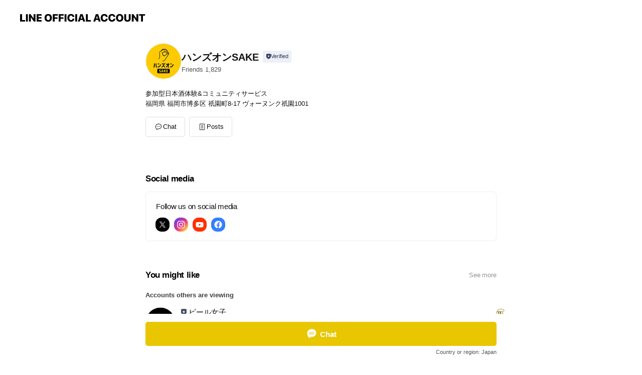

--- FILE ---
content_type: text/html; charset=utf-8
request_url: https://page.line.me/191gbdhn?openerPlatform=liff&openerKey=profileRecommend
body_size: 12232
content:
<!DOCTYPE html><html lang="en"><script id="oa-script-list" type="application/json">https://page.line-scdn.net/_next/static/chunks/pages/_app-c0b699a9d6347812.js,https://page.line-scdn.net/_next/static/chunks/pages/%5BsearchId%5D-b8e443852bbb5573.js</script><head><meta charSet="UTF-8"/><meta name="viewport" content="width=device-width,initial-scale=1,minimum-scale=1,maximum-scale=1,user-scalable=no,viewport-fit=cover"/><link rel="apple-touch-icon" sizes="180x180" href="https://page.line-scdn.net/favicons/apple-touch-icon.png"/><link rel="icon" type="image/png" sizes="32x32" href="https://page.line-scdn.net/favicons/favicon-32x32.png"/><link rel="icon" type="image/png" sizes="16x16" href="https://page.line-scdn.net/favicons/favicon-16x16.png&quot;"/><link rel="mask-icon" href="https://page.line-scdn.net/favicons/safari-pinned-tab.svg" color="#4ecd00"/><link rel="shortcut icon" href="https://page.line-scdn.net/favicons/favicon.ico"/><meta name="theme-color" content="#ffffff"/><meta property="og:image" content="https://page-share.line.me//%40191gbdhn/global/og_image.png?ts=1769010470031"/><meta name="twitter:card" content="summary_large_image"/><link rel="stylesheet" href="https://unpkg.com/swiper@6.8.1/swiper-bundle.min.css"/><title>ハンズオンSAKE | LINE Official Account</title><meta property="og:title" content="ハンズオンSAKE | LINE Official Account"/><meta name="twitter:title" content="ハンズオンSAKE | LINE Official Account"/><link rel="canonical" href="https://page.line.me/191gbdhn"/><meta property="line:service_name" content="Official Account"/><meta name="description" content="ハンズオンSAKE&#x27;s LINE official account profile page. Add them as a friend for the latest news."/><meta name="next-head-count" content="17"/><link rel="preload" href="https://page.line-scdn.net/_next/static/css/5066c0effeea9cdd.css" as="style"/><link rel="stylesheet" href="https://page.line-scdn.net/_next/static/css/5066c0effeea9cdd.css" data-n-g=""/><link rel="preload" href="https://page.line-scdn.net/_next/static/css/32cf1b1e6f7e57c2.css" as="style"/><link rel="stylesheet" href="https://page.line-scdn.net/_next/static/css/32cf1b1e6f7e57c2.css" data-n-p=""/><noscript data-n-css=""></noscript><script defer="" nomodule="" src="https://page.line-scdn.net/_next/static/chunks/polyfills-c67a75d1b6f99dc8.js"></script><script src="https://page.line-scdn.net/_next/static/chunks/webpack-53e0f634be95aa19.js" defer=""></script><script src="https://page.line-scdn.net/_next/static/chunks/framework-5d5971fdfab04833.js" defer=""></script><script src="https://page.line-scdn.net/_next/static/chunks/main-34d3f9ccc87faeb3.js" defer=""></script><script src="https://page.line-scdn.net/_next/static/chunks/e893f787-81841bf25f7a5b4d.js" defer=""></script><script src="https://page.line-scdn.net/_next/static/chunks/fd0ff8c8-d43e8626c80b2f59.js" defer=""></script><script src="https://page.line-scdn.net/_next/static/chunks/518-b33b01654ebc3704.js" defer=""></script><script src="https://page.line-scdn.net/_next/static/chunks/421-6db75eee1ddcc32a.js" defer=""></script><script src="https://page.line-scdn.net/_next/static/chunks/35-fb8646fb484f619c.js" defer=""></script><script src="https://page.line-scdn.net/_next/static/chunks/840-7f91c406241fc0b6.js" defer=""></script><script src="https://page.line-scdn.net/_next/static/chunks/137-ae3cbf072ff48020.js" defer=""></script><script src="https://page.line-scdn.net/_next/static/chunks/124-86d261272c7b9cdd.js" defer=""></script><script src="https://page.line-scdn.net/_next/static/chunks/693-01dc988928332a88.js" defer=""></script><script src="https://page.line-scdn.net/_next/static/chunks/716-15a06450f7be7982.js" defer=""></script><script src="https://page.line-scdn.net/_next/static/chunks/155-8eb63f2603fef270.js" defer=""></script><script src="https://page.line-scdn.net/_next/static/bbauL09QAT8MhModpG-Ma/_buildManifest.js" defer=""></script><script src="https://page.line-scdn.net/_next/static/bbauL09QAT8MhModpG-Ma/_ssgManifest.js" defer=""></script></head><body class=""><div id="__next"><div class="wrap main" style="--profile-button-color:#e8c600" data-background="false" data-theme="true" data-js-top="true"><header id="header" class="header header_web"><div class="header_wrap"><span class="header_logo"><svg xmlns="http://www.w3.org/2000/svg" fill="none" viewBox="0 0 250 17" class="header_logo_image" role="img" aria-label="LINE OFFICIAL ACCOUNT" title="LINE OFFICIAL ACCOUNT"><path fill="#000" d="M.118 16V1.204H3.88v11.771h6.121V16zm11.607 0V1.204h3.763V16zm6.009 0V1.204h3.189l5.916 8.541h.072V1.204h3.753V16h-3.158l-5.947-8.634h-.072V16zm15.176 0V1.204h10.14v3.025h-6.377V7.15h5.998v2.83h-5.998v2.994h6.378V16zm23.235.267c-4.491 0-7.3-2.943-7.3-7.66v-.02c0-4.707 2.83-7.65 7.3-7.65 4.502 0 7.311 2.943 7.311 7.65v.02c0 4.717-2.8 7.66-7.311 7.66m0-3.118c2.153 0 3.486-1.763 3.486-4.542v-.02c0-2.8-1.363-4.533-3.486-4.533-2.102 0-3.466 1.723-3.466 4.532v.02c0 2.81 1.354 4.543 3.466 4.543M65.291 16V1.204h10.07v3.025h-6.306v3.373h5.732v2.881h-5.732V16zm11.731 0V1.204h10.07v3.025h-6.307v3.373h5.732v2.881h-5.732V16zm11.73 0V1.204h3.764V16zm12.797.267c-4.44 0-7.198-2.84-7.198-7.67v-.01c0-4.83 2.779-7.65 7.198-7.65 3.866 0 6.542 2.481 6.676 5.793v.103h-3.62l-.021-.154c-.235-1.538-1.312-2.625-3.035-2.625-2.06 0-3.363 1.692-3.363 4.522v.01c0 2.861 1.313 4.563 3.374 4.563 1.63 0 2.789-1.015 3.045-2.666l.02-.112h3.62l-.01.112c-.133 3.312-2.84 5.784-6.686 5.784m8.47-.267V1.204h3.763V16zm5.189 0 4.983-14.796h4.604L129.778 16h-3.947l-.923-3.25h-4.83l-.923 3.25zm7.249-11.577-1.6 5.62h3.271l-1.599-5.62zM131.204 16V1.204h3.763v11.771h6.121V16zm14.868 0 4.983-14.796h4.604L160.643 16h-3.948l-.923-3.25h-4.83L150.02 16zm7.249-11.577-1.599 5.62h3.271l-1.6-5.62zm14.653 11.844c-4.44 0-7.198-2.84-7.198-7.67v-.01c0-4.83 2.779-7.65 7.198-7.65 3.866 0 6.542 2.481 6.675 5.793v.103h-3.619l-.021-.154c-.236-1.538-1.312-2.625-3.035-2.625-2.061 0-3.363 1.692-3.363 4.522v.01c0 2.861 1.312 4.563 3.373 4.563 1.631 0 2.789-1.015 3.046-2.666l.02-.112h3.62l-.01.112c-.134 3.312-2.841 5.784-6.686 5.784m15.258 0c-4.44 0-7.198-2.84-7.198-7.67v-.01c0-4.83 2.778-7.65 7.198-7.65 3.866 0 6.542 2.481 6.675 5.793v.103h-3.619l-.021-.154c-.236-1.538-1.312-2.625-3.035-2.625-2.061 0-3.363 1.692-3.363 4.522v.01c0 2.861 1.312 4.563 3.373 4.563 1.631 0 2.789-1.015 3.046-2.666l.02-.112h3.62l-.011.112c-.133 3.312-2.84 5.784-6.685 5.784m15.36 0c-4.491 0-7.3-2.943-7.3-7.66v-.02c0-4.707 2.83-7.65 7.3-7.65 4.502 0 7.311 2.943 7.311 7.65v.02c0 4.717-2.799 7.66-7.311 7.66m0-3.118c2.154 0 3.487-1.763 3.487-4.542v-.02c0-2.8-1.364-4.533-3.487-4.533-2.102 0-3.466 1.723-3.466 4.532v.02c0 2.81 1.354 4.543 3.466 4.543m15.514 3.118c-3.855 0-6.367-2.184-6.367-5.517V1.204h3.763v9.187c0 1.723.923 2.758 2.615 2.758 1.681 0 2.604-1.035 2.604-2.758V1.204h3.763v9.546c0 3.322-2.491 5.517-6.378 5.517M222.73 16V1.204h3.189l5.916 8.541h.072V1.204h3.753V16h-3.158l-5.947-8.634h-.072V16zm18.611 0V4.229h-4.081V1.204h11.915v3.025h-4.081V16z"></path></svg></span></div></header><div class="container"><div data-intersection-target="profileFace" class="_root_f63qr_2 _modeLiffApp_f63qr_155"><div class="_account_f63qr_11"><div class="_accountHead_f63qr_16"><div class="_accountHeadIcon_f63qr_22"><a class="_accountHeadIconLink_f63qr_31" href="/191gbdhn/profile/img"><div class="_root_19dwp_1"><img class="_thumbnailImage_19dwp_8" src="https://profile.line-scdn.net/0h39TwFXIZbBZpDnx7AQ0TQVVLYnseIGpeETshcx8JZiJGPCJIVGgkckoPZiZMbnxJAj0rdEoGZyBF/preview" alt="Show profile photo" width="70" height="70"/></div></a></div><div class="_accountHeadContents_f63qr_34"><h1 class="_accountHeadTitle_f63qr_37"><span class="_accountHeadTitleText_f63qr_51">ハンズオンSAKE</span><button type="button" class="_accountHeadBadge_f63qr_54" aria-label="Show account info"><span class="_root_4p75h_1 _typeCertified_4p75h_20"><span class="_icon_4p75h_17"><span role="img" aria-label="Verification status" class="la labs _iconImage_4p75h_17" style="width:11px;aspect-ratio:1;display:inline-grid;place-items:stretch"><svg xmlns="http://www.w3.org/2000/svg" data-laicon-version="10.2" viewBox="0 0 20 20" fill="currentColor"><g transform="translate(-2 -2)"><path d="M12 2.5c-3.7 0-6.7.7-7.8 1-.3.2-.5.5-.5.8v8.9c0 3.2 4.2 6.3 8 8.2.1 0 .2.1.3.1s.2 0 .3-.1c3.9-1.9 8-5 8-8.2V4.3c0-.3-.2-.6-.5-.7-1.1-.3-4.1-1.1-7.8-1.1zm0 4.2 1.2 2.7 2.7.3-1.9 2 .4 2.8-2.4-1.2-2.4 1.3.4-2.8-1.9-2 2.7-.3L12 6.7z"/></g></svg></span></span><span class="_label_4p75h_42">Verified</span></span></button></h1><div class="_accountHeadSubTexts_f63qr_58"><p class="_accountHeadSubText_f63qr_58">Friends<!-- --> <!-- -->1,829</p></div></div></div><div class="_accountInfo_f63qr_73"><p class="_accountInfoText_f63qr_85">参加型日本酒体験&amp;コミュニティサービス</p><p class="_accountInfoText_f63qr_85">福岡県 福岡市博多区 祇園町8-17 ヴォーヌンク祇園1001</p></div><div class="_actionButtons_f63qr_152"><div><div class="_root_1nhde_1"><button type="button" class="_button_1nhde_9"><span class="_icon_1nhde_31"><span role="img" class="la lar" style="width:14px;aspect-ratio:1;display:inline-grid;place-items:stretch"><svg xmlns="http://www.w3.org/2000/svg" data-laicon-version="15.0" viewBox="0 0 20 20" fill="currentColor"><g transform="translate(-2 -2)"><path d="M11.8722 10.2255a.9.9 0 1 0 0 1.8.9.9 0 0 0 0-1.8Zm-3.5386 0a.9.9 0 1 0 0 1.8.9.9 0 0 0 0-1.8Zm7.0767 0a.9.9 0 1 0 0 1.8.9.9 0 0 0 0-1.8Z"/><path d="M6.5966 6.374c-1.256 1.2676-1.988 3.1338-1.988 5.5207 0 2.8387 1.6621 5.3506 2.8876 6.8107.6247-.8619 1.6496-1.7438 3.2265-1.7444h.0015l2.2892-.0098h.0028c3.4682 0 6.2909-2.8223 6.2909-6.2904 0-1.9386-.7072-3.4895-1.9291-4.5632C16.1475 5.0163 14.3376 4.37 12.0582 4.37c-2.3602 0-4.2063.7369-5.4616 2.004Zm-.9235-.915C7.2185 3.8991 9.4223 3.07 12.0582 3.07c2.5189 0 4.6585.7159 6.1779 2.051 1.5279 1.3427 2.371 3.2622 2.371 5.5398 0 4.1857-3.4041 7.5896-7.5894 7.5904h-.0015l-2.2892.0098h-.0028c-1.33 0-2.114.9634-2.5516 1.8265l-.4192.8269-.6345-.676c-1.2252-1.3055-3.8103-4.4963-3.8103-8.3437 0-2.6555.8198-4.8767 2.3645-6.4358Z"/></g></svg></span></span><span class="_label_1nhde_14">Chat</span></button></div><div class="_root_1nhde_1"><a role="button" href="https://line.me/R/home/public/main?id=191gbdhn&amp;utm_source=businessprofile&amp;utm_medium=action_btn" class="_button_1nhde_9"><span class="_icon_1nhde_31"><span role="img" class="la lar" style="width:14px;aspect-ratio:1;display:inline-grid;place-items:stretch"><svg xmlns="http://www.w3.org/2000/svg" data-laicon-version="15.0" viewBox="0 0 20 20" fill="currentColor"><g transform="translate(-2 -2)"><path d="M6.0001 4.5104a.35.35 0 0 0-.35.35v14.2792a.35.35 0 0 0 .35.35h12a.35.35 0 0 0 .35-.35V4.8604a.35.35 0 0 0-.35-.35h-12Zm-1.65.35c0-.9112.7387-1.65 1.65-1.65h12c.9113 0 1.65.7388 1.65 1.65v14.2792c0 .9113-.7387 1.65-1.65 1.65h-12c-.9113 0-1.65-.7387-1.65-1.65V4.8604Z"/><path d="M15.0534 12.65H8.9468v-1.3h6.1066v1.3Zm0-3.3413H8.9468v-1.3h6.1066v1.3Zm0 6.6827H8.9468v-1.3h6.1066v1.3Z"/></g></svg></span></span><span class="_label_1nhde_14">Posts</span></a></div></div></div></div></div><div class="content"><div class="ldsg-tab plugin_tab" data-flexible="flexible" style="--tab-indicator-position:0px;--tab-indicator-width:0px" id="tablist"><div class="tab-content"><div class="tab-content-inner"><div class="tab-list" role="tablist"><a aria-selected="true" role="tab" class="tab-list-item" tabindex="0"><span class="text">Social media</span></a><a aria-selected="false" role="tab" class="tab-list-item"><span class="text">You might like</span></a></div><div class="tab-indicator"></div></div></div></div><section class="section section_sns" id="plugin-social-media-847043884176954" data-js-plugin="socialMedia"><h2 class="title_section" data-testid="plugin-header"><span class="title">Social media</span></h2><div class="sns_plugin"><p class="text">Follow us on social media</p><div class="sns_area"><a target="_blank" rel="noopener noreferrer ugc nofollow" href="https://twitter.com/handsonsake" class="link link_x" data-testid="twitter"><span class="icon"><svg width="20" height="20" viewBox="0 0 20 20" fill="none" xmlns="http://www.w3.org/2000/svg"><g clip-path="url(#clip0_8430_55724)"><path d="M11.19 9.04l4.653-5.29H14.74L10.7 8.343 7.471 3.75H3.75l4.88 6.946-4.88 5.548h1.103l4.267-4.851 3.408 4.85h3.722L11.189 9.04zm-1.511 1.717l-.495-.691L5.25 4.562h1.694l3.175 4.442.494.691 4.127 5.774h-1.693l-3.368-4.711z" fill="#fff"></path></g><defs><clipPath id="clip0_8430_55724"><path fill="#fff" transform="translate(3.75 3.75)" d="M0 0h12.5v12.5H0z"></path></clipPath></defs></svg></span></a><a target="_blank" rel="noopener noreferrer ugc nofollow" href="https://www.instagram.com/handsonlocalsake/" class="link link_instagram" data-testid="instagram"><span class="icon"><svg xmlns="http://www.w3.org/2000/svg" data-laicon-version="5.9" viewBox="0 0 24 24"><g fill="#fff"><path d="M12 4.622c2.403 0 2.688.009 3.637.052.877.04 1.354.187 1.67.31.421.163.72.358 1.036.673.315.315.51.615.673 1.035.123.317.27.794.31 1.671.043.95.052 1.234.052 3.637s-.009 2.688-.052 3.637c-.04.877-.187 1.354-.31 1.67a2.79 2.79 0 01-.673 1.036c-.315.315-.615.51-1.035.673-.317.123-.794.27-1.671.31-.95.043-1.234.052-3.637.052s-2.688-.009-3.637-.052c-.877-.04-1.354-.187-1.67-.31a2.788 2.788 0 01-1.036-.673 2.79 2.79 0 01-.673-1.035c-.123-.317-.27-.794-.31-1.671-.043-.95-.052-1.234-.052-3.637s.009-2.688.052-3.637c.04-.877.187-1.354.31-1.67a2.79 2.79 0 01.673-1.036c.315-.315.615-.51 1.035-.673.317-.123.794-.27 1.671-.31.95-.043 1.234-.052 3.637-.052zM12 3c-2.444 0-2.75.01-3.71.054-.959.044-1.613.196-2.185.418A4.412 4.412 0 004.51 4.511c-.5.5-.809 1.002-1.038 1.594-.223.572-.375 1.226-.419 2.184C3.01 9.25 3 9.556 3 12s.01 2.75.054 3.71c.044.959.196 1.613.419 2.185a4.41 4.41 0 001.038 1.595c.5.5 1.002.808 1.594 1.038.572.222 1.226.374 2.184.418C9.25 20.99 9.556 21 12 21s2.75-.01 3.71-.054c.959-.044 1.613-.196 2.185-.419a4.412 4.412 0 001.595-1.038c.5-.5.808-1.002 1.038-1.594.222-.572.374-1.226.418-2.184.044-.96.054-1.267.054-3.711s-.01-2.75-.054-3.71c-.044-.959-.196-1.613-.419-2.185A4.412 4.412 0 0019.49 4.51c-.5-.5-1.002-.809-1.594-1.039-.572-.222-1.226-.374-2.184-.418C14.75 3.01 14.444 3 12 3z"></path><path d="M12.004 7.383a4.622 4.622 0 100 9.243 4.622 4.622 0 000-9.243zm0 7.621a3 3 0 110-6 3 3 0 010 6zm5.884-7.807a1.08 1.08 0 11-2.16 0 1.08 1.08 0 012.16 0z"></path></g></svg></span></a><a target="_blank" rel="noopener noreferrer ugc nofollow" href="https://www.youtube.com/channel/UCgSD6j8_kxTVEHd7aA-_n0g" class="link link_youtube" data-testid="youtube"><span class="icon"><svg xmlns="http://www.w3.org/2000/svg" data-laicon-version="5.9" viewBox="0 0 24 24"><path d="M20.624 7.968a2.254 2.254 0 00-1.591-1.592C17.629 6 12 6 12 6s-5.629 0-7.033.376a2.254 2.254 0 00-1.59 1.592C3 9.37 3 12.3 3 12.3s0 2.929.376 4.332a2.254 2.254 0 001.591 1.592C6.371 18.6 12 18.6 12 18.6s5.629 0 7.033-.376a2.254 2.254 0 001.59-1.591C21 15.229 21 12.3 21 12.3s0-2.929-.376-4.332zM10.2 15V9.6l4.676 2.7L10.2 15z" fill="#fff"></path></svg></span></a><a target="_blank" rel="noopener noreferrer ugc nofollow" href="https://www.facebook.com/handsonlocalsake" class="link link_facebook" data-testid="facebook"><span class="icon"><svg xmlns="http://www.w3.org/2000/svg" data-laicon-version="5.9" viewBox="0 0 24 24"><path d="M21 12c0-4.95-4.05-9-9-9s-9 4.05-9 9c0 4.5 3.263 8.212 7.537 8.887v-6.3h-2.25V12h2.25V9.975c0-2.25 1.35-3.487 3.375-3.487 1.013 0 2.025.224 2.025.224v2.25h-1.124c-1.126 0-1.463.675-1.463 1.35V12h2.475l-.45 2.588h-2.137V21A9.08 9.08 0 0021 12z" fill="#fff"></path></svg></span></a></div></div></section><section class="section section_recommend" id="plugin-recommendation-RecommendationPlugin" data-js-plugin="recommendation"><a target="_self" rel="noopener" href="https://liff.line.me/1654867680-wGKa63aV/?utm_source=oaprofile&amp;utm_medium=recommend" class="link"><h2 class="title_section" data-testid="plugin-header"><span class="title">You might like</span><span class="text_more">See more</span></h2></a><section class="RecommendationPlugin_subSection__nWfpQ"><h3 class="RecommendationPlugin_subTitle__EGDML">Accounts others are viewing</h3><div class="swiper-container"><div class="swiper-wrapper"><div class="swiper-slide"><div class="recommend_list"><div class="recommend_item" id="recommend-item-1"><a target="_self" rel="noopener" href="https://page.line.me/epd8297s?openerPlatform=liff&amp;openerKey=profileRecommend" class="link"><div class="thumb"><img src="https://profile.line-scdn.net/0hWXLCcuvtCHdxOiPzeKx3IE1_BhoGFA4_CQlDGFw_UEFfDx0kRQtFFAZuBhdZDBtzGVtGGFw7UxJc/preview" class="image" alt=""/></div><div class="info"><strong class="info_name"><i class="icon_certified"></i>ビール女子</strong><div class="info_detail"><span class="friend">44,360 friends</span></div><div class="common_label"><strong class="label"><i class="icon"><svg width="12" height="12" viewBox="0 0 12 12" fill="none" xmlns="http://www.w3.org/2000/svg"><path fill-rule="evenodd" clip-rule="evenodd" d="M1.675 2.925v6.033h.926l.923-.923.923.923h5.878V2.925H4.447l-.923.923-.923-.923h-.926zm-.85-.154c0-.384.312-.696.696-.696h1.432l.571.571.572-.571h6.383c.385 0 .696.312.696.696v6.341a.696.696 0 01-.696.696H4.096l-.572-.571-.571.571H1.52a.696.696 0 01-.696-.696V2.771z" fill="#777"></path><path fill-rule="evenodd" clip-rule="evenodd" d="M3.025 4.909v-.65h1v.65h-1zm0 1.357v-.65h1v.65h-1zm0 1.358v-.65h1v.65h-1z" fill="#777"></path></svg></i><span class="text">Coupons</span></strong><strong class="label"><i class="icon"><svg width="13" height="12" viewBox="0 0 13 12" fill="none" xmlns="http://www.w3.org/2000/svg"><path fill-rule="evenodd" clip-rule="evenodd" d="M11.1 2.14H2.7a.576.576 0 00-.575.576v6.568c0 .317.258.575.575.575h8.4a.576.576 0 00.575-.575V2.716a.576.576 0 00-.575-.575zm-.076 2.407V9.21h-8.25V4.547h8.25zm0-.65V2.791h-8.25v1.106h8.25z" fill="#777"></path><path d="M11.024 9.209v.1h.1v-.1h-.1zm0-4.662h.1v-.1h-.1v.1zM2.774 9.21h-.1v.1h.1v-.1zm0-4.662v-.1h-.1v.1h.1zm8.25-.65v.1h.1v-.1h-.1zm0-1.106h.1v-.1h-.1v.1zm-8.25 0v-.1h-.1v.1h.1zm0 1.106h-.1v.1h.1v-.1zM2.7 2.241h8.4v-.2H2.7v.2zm-.475.475c0-.262.213-.475.475-.475v-.2a.676.676 0 00-.675.675h.2zm0 6.568V2.716h-.2v6.568h.2zm.475.475a.476.476 0 01-.475-.475h-.2c0 .372.303.675.675.675v-.2zm8.4 0H2.7v.2h8.4v-.2zm.475-.475a.476.476 0 01-.475.475v.2a.676.676 0 00.675-.675h-.2zm0-6.568v6.568h.2V2.716h-.2zM11.1 2.24c.262 0 .475.213.475.475h.2a.676.676 0 00-.675-.675v.2zm.024 6.968V4.547h-.2V9.21h.2zm-8.35.1h8.25v-.2h-8.25v.2zm-.1-4.762V9.21h.2V4.547h-.2zm8.35-.1h-8.25v.2h8.25v-.2zm.1-.55V2.791h-.2v1.106h.2zm-.1-1.206h-8.25v.2h8.25v-.2zm-8.35.1v1.106h.2V2.791h-.2zm.1 1.206h8.25v-.2h-8.25v.2zm6.467 2.227l-.296.853-.904.019.72.545-.261.865.741-.516.742.516-.262-.865.72-.545-.903-.019-.297-.853z" fill="#777"></path></svg></i><span class="text">Reward card</span></strong></div></div></a></div><div class="recommend_item" id="recommend-item-2"><a target="_self" rel="noopener" href="https://page.line.me/348ynrkw?openerPlatform=liff&amp;openerKey=profileRecommend" class="link"><div class="thumb"><img src="https://profile.line-scdn.net/0hQcCAFAH_Dkx-OBFDzeZxG0J9ACEJFggEBl5EeVxtAiwHCEkZRFlBL1hqBH1WXR0aQA5CKQ86V3wB/preview" class="image" alt=""/></div><div class="info"><strong class="info_name"><i class="icon_certified"></i>仙禽(SENKIN）</strong><div class="info_detail"><span class="friend">10,187 friends</span></div></div></a></div><div class="recommend_item" id="recommend-item-3"><a target="_self" rel="noopener" href="https://page.line.me/474tgxjg?openerPlatform=liff&amp;openerKey=profileRecommend" class="link"><div class="thumb"><img src="https://profile.line-scdn.net/0hyW1RWoLuJngMKzCr6yBZLzBuKBV7BSAwdEtvTnl8ekwiHzIvYh5qHix8LUgiGjMmMk48HX0vK0km/preview" class="image" alt=""/></div><div class="info"><strong class="info_name"><i class="icon_certified"></i>楯の川酒造</strong><div class="info_detail"><span class="friend">6,438 friends</span></div></div></a></div></div></div><div class="swiper-slide"><div class="recommend_list"><div class="recommend_item" id="recommend-item-4"><a target="_self" rel="noopener" href="https://page.line.me/072alasa?openerPlatform=liff&amp;openerKey=profileRecommend" class="link"><div class="thumb"><img src="https://profile.line-scdn.net/0h46_jz4UVaxliE3tjnyUUTl5WZXQVPW1RGiYhfBUQYnpMKn8bXiYie0YUPXlPK3xGVnUiLBNHMy8a/preview" class="image" alt=""/></div><div class="info"><strong class="info_name"><i class="icon_certified"></i>ウイスキー専門店 ウイスキーライフ本店</strong><div class="info_detail"><span class="friend">4,376 friends</span></div></div></a></div><div class="recommend_item" id="recommend-item-5"><a target="_self" rel="noopener" href="https://page.line.me/vho6961n?openerPlatform=liff&amp;openerKey=profileRecommend" class="link"><div class="thumb"><img src="https://profile.line-scdn.net/0hxROlWQ3LJ31yFQ9jDO1YKk5QKRAFOyE1CnBuH1BCekhdLTd_GXo4TwIWf0ULIjB-SCdvGwcQfh9f/preview" class="image" alt=""/></div><div class="info"><strong class="info_name"><i class="icon_certified"></i>リカーマウンテンONLINE SHOP</strong><div class="info_detail"><span class="friend">2,417 friends</span></div><div class="common_label"><strong class="label"><i class="icon"><svg width="12" height="12" viewBox="0 0 12 12" fill="none" xmlns="http://www.w3.org/2000/svg"><path fill-rule="evenodd" clip-rule="evenodd" d="M1.675 2.925v6.033h.926l.923-.923.923.923h5.878V2.925H4.447l-.923.923-.923-.923h-.926zm-.85-.154c0-.384.312-.696.696-.696h1.432l.571.571.572-.571h6.383c.385 0 .696.312.696.696v6.341a.696.696 0 01-.696.696H4.096l-.572-.571-.571.571H1.52a.696.696 0 01-.696-.696V2.771z" fill="#777"></path><path fill-rule="evenodd" clip-rule="evenodd" d="M3.025 4.909v-.65h1v.65h-1zm0 1.357v-.65h1v.65h-1zm0 1.358v-.65h1v.65h-1z" fill="#777"></path></svg></i><span class="text">Coupons</span></strong><strong class="label"><i class="icon"><svg width="13" height="12" viewBox="0 0 13 12" fill="none" xmlns="http://www.w3.org/2000/svg"><path fill-rule="evenodd" clip-rule="evenodd" d="M11.1 2.14H2.7a.576.576 0 00-.575.576v6.568c0 .317.258.575.575.575h8.4a.576.576 0 00.575-.575V2.716a.576.576 0 00-.575-.575zm-.076 2.407V9.21h-8.25V4.547h8.25zm0-.65V2.791h-8.25v1.106h8.25z" fill="#777"></path><path d="M11.024 9.209v.1h.1v-.1h-.1zm0-4.662h.1v-.1h-.1v.1zM2.774 9.21h-.1v.1h.1v-.1zm0-4.662v-.1h-.1v.1h.1zm8.25-.65v.1h.1v-.1h-.1zm0-1.106h.1v-.1h-.1v.1zm-8.25 0v-.1h-.1v.1h.1zm0 1.106h-.1v.1h.1v-.1zM2.7 2.241h8.4v-.2H2.7v.2zm-.475.475c0-.262.213-.475.475-.475v-.2a.676.676 0 00-.675.675h.2zm0 6.568V2.716h-.2v6.568h.2zm.475.475a.476.476 0 01-.475-.475h-.2c0 .372.303.675.675.675v-.2zm8.4 0H2.7v.2h8.4v-.2zm.475-.475a.476.476 0 01-.475.475v.2a.676.676 0 00.675-.675h-.2zm0-6.568v6.568h.2V2.716h-.2zM11.1 2.24c.262 0 .475.213.475.475h.2a.676.676 0 00-.675-.675v.2zm.024 6.968V4.547h-.2V9.21h.2zm-8.35.1h8.25v-.2h-8.25v.2zm-.1-4.762V9.21h.2V4.547h-.2zm8.35-.1h-8.25v.2h8.25v-.2zm.1-.55V2.791h-.2v1.106h.2zm-.1-1.206h-8.25v.2h8.25v-.2zm-8.35.1v1.106h.2V2.791h-.2zm.1 1.206h8.25v-.2h-8.25v.2zm6.467 2.227l-.296.853-.904.019.72.545-.261.865.741-.516.742.516-.262-.865.72-.545-.903-.019-.297-.853z" fill="#777"></path></svg></i><span class="text">Reward card</span></strong></div></div></a></div><div class="recommend_item" id="recommend-item-6"><a target="_self" rel="noopener" href="https://page.line.me/668fmdvi?openerPlatform=liff&amp;openerKey=profileRecommend" class="link"><div class="thumb"><img src="https://profile.line-scdn.net/0hNIGC0SOTEWZ6Ojl_F6luMUZ_HwsNFBcuAl9dAVdvGAFSDFViRFwLVQ1pHwYCWV85Q1kNAV09GlQF/preview" class="image" alt=""/></div><div class="info"><strong class="info_name"><i class="icon_certified"></i>KABAG</strong><div class="info_detail"><span class="friend">5,937 friends</span></div></div></a></div></div></div><div class="swiper-slide"><div class="recommend_list"><div class="recommend_item" id="recommend-item-7"><a target="_self" rel="noopener" href="https://page.line.me/785krkfk?openerPlatform=liff&amp;openerKey=profileRecommend" class="link"><div class="thumb"><img src="https://profile.line-scdn.net/0haIg98a8pPmZaQBYqusVBMWYFMAstbjguInZyAixAZVUid3EyYyN4AngVZ1QncXE3by5yACpBZgMg/preview" class="image" alt=""/></div><div class="info"><strong class="info_name"><i class="icon_certified"></i>ベルギービールJapan</strong><div class="info_detail"><span class="friend">958 friends</span></div><div class="common_label"><strong class="label"><i class="icon"><svg width="12" height="12" viewBox="0 0 12 12" fill="none" xmlns="http://www.w3.org/2000/svg"><path fill-rule="evenodd" clip-rule="evenodd" d="M1.675 2.925v6.033h.926l.923-.923.923.923h5.878V2.925H4.447l-.923.923-.923-.923h-.926zm-.85-.154c0-.384.312-.696.696-.696h1.432l.571.571.572-.571h6.383c.385 0 .696.312.696.696v6.341a.696.696 0 01-.696.696H4.096l-.572-.571-.571.571H1.52a.696.696 0 01-.696-.696V2.771z" fill="#777"></path><path fill-rule="evenodd" clip-rule="evenodd" d="M3.025 4.909v-.65h1v.65h-1zm0 1.357v-.65h1v.65h-1zm0 1.358v-.65h1v.65h-1z" fill="#777"></path></svg></i><span class="text">Coupons</span></strong></div></div></a></div><div class="recommend_item" id="recommend-item-8"><a target="_self" rel="noopener" href="https://page.line.me/488elmob?openerPlatform=liff&amp;openerKey=profileRecommend" class="link"><div class="thumb"><img src="https://profile.line-scdn.net/0h_Ro4NmIYAH1STRN_zn1_Km4IDhAlYwY1Ki1KSCdJXUV4fkcpZiNGE39IC0R8dBJ_bnhLTHRFDU1_/preview" class="image" alt=""/></div><div class="info"><strong class="info_name"><i class="icon_certified"></i>DAVI公式</strong><div class="info_detail"><span class="friend">3,311 friends</span></div></div></a></div><div class="recommend_item" id="recommend-item-9"><a target="_self" rel="noopener" href="https://page.line.me/065ixvis?openerPlatform=liff&amp;openerKey=profileRecommend" class="link"><div class="thumb"><img src="https://profile.line-scdn.net/0h3OMbSzP5bGBwG0e1xrsTN0xeYg0HNWooCHkgVgdPNlAOKyszSC0rD1xJZ1JdL39iGXgqVQAZOlZa/preview" class="image" alt=""/></div><div class="info"><strong class="info_name"><i class="icon_certified"></i>本坊酒造 公式通販</strong><div class="info_detail"><span class="friend">2,413 friends</span></div></div></a></div></div></div><div class="swiper-slide"><div class="recommend_list"><div class="recommend_item" id="recommend-item-10"><a target="_self" rel="noopener" href="https://page.line.me/113oncyh?openerPlatform=liff&amp;openerKey=profileRecommend" class="link"><div class="thumb"><img src="https://profile.line-scdn.net/0hvYSPEewlKXZuKT9_vg5WIVJsJxsZBy8-FkdnFk8sfhVETmsnAEhjGEl-cE5FTmpyVB00Eh59ckVB/preview" class="image" alt=""/></div><div class="info"><strong class="info_name"><i class="icon_certified"></i>TARU HOLIC</strong><div class="info_detail"><span class="friend">7,212 friends</span></div></div></a></div><div class="recommend_item" id="recommend-item-11"><a target="_self" rel="noopener" href="https://page.line.me/667qlzpy?openerPlatform=liff&amp;openerKey=profileRecommend" class="link"><div class="thumb"><img src="https://profile.line-scdn.net/0hya1DKWNJJk4MPQ-GP4RZGTB4KCN7EyAGdA46KHo1e3slWGJLZQhpfHttcComWjYaN1NofXs8fiso/preview" class="image" alt=""/></div><div class="info"><strong class="info_name"><i class="icon_certified"></i>越前酒乃店はやし</strong><div class="info_detail"><span class="friend">3,567 friends</span></div></div></a></div><div class="recommend_item" id="recommend-item-12"><a target="_self" rel="noopener" href="https://page.line.me/030ekcwy?openerPlatform=liff&amp;openerKey=profileRecommend" class="link"><div class="thumb"><img src="https://profile.line-scdn.net/0hbSqZjcRbPXxMIy1hGw5CK3BmMxE7DTs0NEYiHjwgZxhmG34sc0QgTmsqZ0VhEC4qI0NzTTx2MEhp/preview" class="image" alt=""/></div><div class="info"><strong class="info_name"><i class="icon_certified"></i>PGYTECH JAPAN</strong><div class="info_detail"><span class="friend">998 friends</span></div></div></a></div></div></div><div class="swiper-slide"><div class="recommend_list"><div class="recommend_item" id="recommend-item-13"><a target="_self" rel="noopener" href="https://page.line.me/787hqpyn?openerPlatform=liff&amp;openerKey=profileRecommend" class="link"><div class="thumb"><img src="https://profile.line-scdn.net/0hoHuCpZuOMGdIOiUao5RPMHR_Pgo_FDYvMAx8UW1qalAxDH9lcVh7VWQ-a1RhDXU4clgsAGg9agJi/preview" class="image" alt=""/></div><div class="info"><strong class="info_name"><i class="icon_certified"></i>ゆい酒店</strong><div class="info_detail"><span class="friend">1,112 friends</span></div></div></a></div><div class="recommend_item" id="recommend-item-14"><a target="_self" rel="noopener" href="https://page.line.me/083jsovj?openerPlatform=liff&amp;openerKey=profileRecommend" class="link"><div class="thumb"><img src="https://profile.line-scdn.net/0hItxUVxaPFltFLAXCMgRpDHlpGDYyAhATPUhRPGAqGmJuHVYELB9bNWQvGzg4TgZZcRhdPmckGjlv/preview" class="image" alt=""/></div><div class="info"><strong class="info_name"><i class="icon_certified"></i>藤村忠寿商店</strong><div class="info_detail"><span class="friend">631 friends</span></div></div></a></div><div class="recommend_item" id="recommend-item-15"><a target="_self" rel="noopener" href="https://page.line.me/785achwd?openerPlatform=liff&amp;openerKey=profileRecommend" class="link"><div class="thumb"><img src="https://profile.line-scdn.net/0hDKwyDUxoG2RKAA4nAlNkM3ZFFQk9Lh0sMm9VA2hVEFYzYFlgdzMABmoGQwBlZVk6ITYEBWdUQQZv/preview" class="image" alt=""/></div><div class="info"><strong class="info_name"><i class="icon_certified"></i>slowhike</strong><div class="info_detail"><span class="friend">1,819 friends</span></div></div></a></div></div></div><div class="swiper-slide"><div class="recommend_list"><div class="recommend_item" id="recommend-item-16"><a target="_self" rel="noopener" href="https://page.line.me/319sxtuo?openerPlatform=liff&amp;openerKey=profileRecommend" class="link"><div class="thumb"><img src="https://profile.line-scdn.net/0hF8nQV5M9GRdTKAsxiNpmQG9tF3okBh9fK0xeJnUuEid3GQpCbklRcyR9Ei8pHA4RbEYFeH8hQSV9/preview" class="image" alt=""/></div><div class="info"><strong class="info_name"><i class="icon_certified"></i>VERTERE</strong><div class="info_detail"><span class="friend">3,116 friends</span></div></div></a></div><div class="recommend_item" id="recommend-item-17"><a target="_self" rel="noopener" href="https://page.line.me/313vptck?openerPlatform=liff&amp;openerKey=profileRecommend" class="link"><div class="thumb"><img src="https://profile.line-scdn.net/0h-eGRueG6ckp6K2BSep4NHUZufCcNBXQCAkk8KwgjfHwAGzIfFE86e1woJS8CHGFJFRluLQgsK3kF/preview" class="image" alt=""/></div><div class="info"><strong class="info_name"><i class="icon_certified"></i>MINIMALLEATHER</strong><div class="info_detail"><span class="friend">1,944 friends</span></div></div></a></div><div class="recommend_item" id="recommend-item-18"><a target="_self" rel="noopener" href="https://page.line.me/592ocafy?openerPlatform=liff&amp;openerKey=profileRecommend" class="link"><div class="thumb"><img src="https://profile.line-scdn.net/0hDalBsCy-G05ROw48zU1kGW1-FSMmFR0GKQlTfCRvQCp1CVwZbQ4ELXQ7Q317Cg9MbV5QLXE6QXcs/preview" class="image" alt=""/></div><div class="info"><strong class="info_name"><i class="icon_certified"></i>Sakenomy</strong><div class="info_detail"><span class="friend">752 friends</span></div></div></a></div></div></div><div class="swiper-slide"><div class="recommend_list"><div class="recommend_item" id="recommend-item-19"><a target="_self" rel="noopener" href="https://page.line.me/316onhow?openerPlatform=liff&amp;openerKey=profileRecommend" class="link"><div class="thumb"><img src="https://profile.line-scdn.net/0hJ2s1cq3LFR1OSATPdHBqSnING3A5ZhNVNiYJfjxPTn9hKwJPIigPeW1ATS4wcFoeJ3oIfm1NHC0x/preview" class="image" alt=""/></div><div class="info"><strong class="info_name"><i class="icon_certified"></i>シングルモルト通販モルトヤマ</strong><div class="info_detail"><span class="friend">807 friends</span></div></div></a></div><div class="recommend_item" id="recommend-item-20"><a target="_self" rel="noopener" href="https://page.line.me/ewr1540t?openerPlatform=liff&amp;openerKey=profileRecommend" class="link"><div class="thumb"><img src="https://profile.line-scdn.net/0hhOsrywrJN2BOCxxmW3VIN3JOOQ05JTEoNm0oUjxZOlQ3bnY_c24sBWINPFQxOCJidT1xDzwIYQAw/preview" class="image" alt=""/></div><div class="info"><strong class="info_name"><i class="icon_certified"></i>名酒センター御茶ノ水店</strong><div class="info_detail"><span class="friend">2,438 friends</span></div><div class="common_label"><strong class="label"><i class="icon"><svg width="12" height="12" viewBox="0 0 12 12" fill="none" xmlns="http://www.w3.org/2000/svg"><path fill-rule="evenodd" clip-rule="evenodd" d="M2.425 3.014v6.604h7.15V3.014h-7.15zm-.85-.147c0-.388.315-.703.703-.703h7.444c.388 0 .703.315.703.703v6.898a.703.703 0 01-.703.703H2.278a.703.703 0 01-.703-.703V2.867z" fill="#777"></path><path d="M7.552 5.7l.585.636-2.47 2.262L4.052 7.04l.593-.604 1.027.99L7.552 5.7z" fill="#777"></path><path fill-rule="evenodd" clip-rule="evenodd" d="M2 3.883h8v.85H2v-.85zM4.2 1.5v1.089h-.85V1.5h.85zm4.451 0v1.089h-.85V1.5h.85z" fill="#777"></path></svg></i><span class="text">Book</span></strong><strong class="label"><i class="icon"><svg width="12" height="12" viewBox="0 0 12 12" fill="none" xmlns="http://www.w3.org/2000/svg"><path fill-rule="evenodd" clip-rule="evenodd" d="M1.675 2.925v6.033h.926l.923-.923.923.923h5.878V2.925H4.447l-.923.923-.923-.923h-.926zm-.85-.154c0-.384.312-.696.696-.696h1.432l.571.571.572-.571h6.383c.385 0 .696.312.696.696v6.341a.696.696 0 01-.696.696H4.096l-.572-.571-.571.571H1.52a.696.696 0 01-.696-.696V2.771z" fill="#777"></path><path fill-rule="evenodd" clip-rule="evenodd" d="M3.025 4.909v-.65h1v.65h-1zm0 1.357v-.65h1v.65h-1zm0 1.358v-.65h1v.65h-1z" fill="#777"></path></svg></i><span class="text">Coupons</span></strong></div></div></a></div><div class="recommend_item" id="recommend-item-21"><a target="_self" rel="noopener" href="https://page.line.me/109mrxja?openerPlatform=liff&amp;openerKey=profileRecommend" class="link"><div class="thumb"><img src="https://profile.line-scdn.net/0hhleI5drZN0NYMCgoe8BIFGR1OS4vHjELIFV8cn0za3VwU3cdZFF4dntlYCN8ASBCYlcoJ3o0PCQh/preview" class="image" alt=""/></div><div class="info"><strong class="info_name"><i class="icon_certified"></i>MOVESPEED</strong><div class="info_detail"><span class="friend">3,471 friends</span></div></div></a></div></div></div><div class="button_more" slot="wrapper-end"><a target="_self" rel="noopener" href="https://liff.line.me/1654867680-wGKa63aV/?utm_source=oaprofile&amp;utm_medium=recommend" class="link"><i class="icon_more"></i>See more</a></div></div></div></section></section><div class="go_top"><a class="btn_top"><span class="icon"><svg xmlns="http://www.w3.org/2000/svg" width="10" height="11" viewBox="0 0 10 11"><g fill="#111"><path d="M1.464 6.55L.05 5.136 5 .186 6.414 1.6z"></path><path d="M9.95 5.136L5 .186 3.586 1.6l4.95 4.95z"></path><path d="M6 1.507H4v9.259h2z"></path></g></svg></span><span class="text">Top</span></a></div></div></div><div id="footer" class="footer"><div class="account_info"><span class="text">@handsonlocalsake</span></div><div class="provider_info"><span class="text">© LY Corporation</span><div class="link_group"><a data-testid="link-with-next" class="link" href="/191gbdhn/report">Report</a><a target="_self" rel="noopener" href="https://liff.line.me/1654867680-wGKa63aV/?utm_source=LINE&amp;utm_medium=referral&amp;utm_campaign=oa_profile_footer" class="link">Other official accounts</a></div></div></div><div class="floating_bar is_active"><div class="floating_button is_active"><a target="_blank" rel="noopener" data-js-chat-button="true" class="button_profile"><button type="button" class="button button_chat"><div class="button_content"><i class="icon"><svg xmlns="http://www.w3.org/2000/svg" width="39" height="38" viewBox="0 0 39 38"><path fill="#3C3E43" d="M24.89 19.19a1.38 1.38 0 11-.003-2.76 1.38 1.38 0 01.004 2.76m-5.425 0a1.38 1.38 0 110-2.76 1.38 1.38 0 010 2.76m-5.426 0a1.38 1.38 0 110-2.76 1.38 1.38 0 010 2.76m5.71-13.73c-8.534 0-13.415 5.697-13.415 13.532 0 7.834 6.935 13.875 6.935 13.875s1.08-4.113 4.435-4.113c1.163 0 2.147-.016 3.514-.016 6.428 0 11.64-5.211 11.64-11.638 0-6.428-4.573-11.64-13.108-11.64"></path></svg><svg width="20" height="20" viewBox="0 0 20 20" fill="none" xmlns="http://www.w3.org/2000/svg"><path fill-rule="evenodd" clip-rule="evenodd" d="M2.792 9.92c0-4.468 2.862-7.355 7.291-7.355 4.329 0 7.124 2.483 7.124 6.326a6.332 6.332 0 01-6.325 6.325l-1.908.008c-1.122 0-1.777.828-2.129 1.522l-.348.689-.53-.563c-1.185-1.264-3.175-3.847-3.175-6.953zm5.845 1.537h.834V7.024h-.834v1.8H7.084V7.046h-.833v4.434h.833V9.658h1.553v1.8zm4.071-4.405h.834v2.968h-.834V7.053zm-2.09 4.395h.833V8.48h-.834v2.967zm.424-3.311a.542.542 0 110-1.083.542.542 0 010 1.083zm1.541 2.77a.542.542 0 101.084 0 .542.542 0 00-1.084 0z" fill="#fff"></path></svg></i><span class="text">Chat</span></div></button></a></div><div class="region_area">Country or region:<!-- --> <!-- -->Japan</div></div></div></div><script src="https://static.line-scdn.net/liff/edge/versions/2.27.1/sdk.js"></script><script src="https://static.line-scdn.net/uts/edge/stable/uts.js"></script><script id="__NEXT_DATA__" type="application/json">{"props":{"pageProps":{"initialDataString":"{\"lang\":\"en\",\"origin\":\"web\",\"opener\":{},\"device\":\"Desktop\",\"lineAppVersion\":\"\",\"requestedSearchId\":\"191gbdhn\",\"openQrModal\":false,\"isBusinessAccountLineMeDomain\":false,\"account\":{\"accountInfo\":{\"id\":\"387528566867683\",\"provider\":{\"isCertificated\":false,\"name\":\"ハンズオンローカルSAKE\"},\"countryCode\":\"JP\",\"managingCountryCode\":\"JP\",\"basicSearchId\":\"@191gbdhn\",\"premiumSearchId\":\"@handsonlocalsake\",\"subPageId\":\"387528566867684\",\"profileConfig\":{\"activateSearchId\":true,\"activateFollowerCount\":false},\"shareInfoImage\":\"https://page-share.line.me//%40191gbdhn/global/og_image.png?ts=1769010470031\",\"friendCount\":1829},\"profile\":{\"type\":\"basic\",\"name\":\"ハンズオンSAKE\",\"badgeType\":\"certified\",\"profileImg\":{\"original\":\"https://profile.line-scdn.net/0h39TwFXIZbBZpDnx7AQ0TQVVLYnseIGpeETshcx8JZiJGPCJIVGgkckoPZiZMbnxJAj0rdEoGZyBF\",\"thumbs\":{\"xSmall\":\"https://profile.line-scdn.net/0h39TwFXIZbBZpDnx7AQ0TQVVLYnseIGpeETshcx8JZiJGPCJIVGgkckoPZiZMbnxJAj0rdEoGZyBF/preview\",\"small\":\"https://profile.line-scdn.net/0h39TwFXIZbBZpDnx7AQ0TQVVLYnseIGpeETshcx8JZiJGPCJIVGgkckoPZiZMbnxJAj0rdEoGZyBF/preview\",\"mid\":\"https://profile.line-scdn.net/0h39TwFXIZbBZpDnx7AQ0TQVVLYnseIGpeETshcx8JZiJGPCJIVGgkckoPZiZMbnxJAj0rdEoGZyBF/preview\",\"large\":\"https://profile.line-scdn.net/0h39TwFXIZbBZpDnx7AQ0TQVVLYnseIGpeETshcx8JZiJGPCJIVGgkckoPZiZMbnxJAj0rdEoGZyBF/preview\",\"xLarge\":\"https://profile.line-scdn.net/0h39TwFXIZbBZpDnx7AQ0TQVVLYnseIGpeETshcx8JZiJGPCJIVGgkckoPZiZMbnxJAj0rdEoGZyBF/preview\",\"xxLarge\":\"https://profile.line-scdn.net/0h39TwFXIZbBZpDnx7AQ0TQVVLYnseIGpeETshcx8JZiJGPCJIVGgkckoPZiZMbnxJAj0rdEoGZyBF/preview\"}},\"btnList\":[{\"type\":\"chat\",\"color\":\"#3c3e43\",\"chatReplyTimeDisplay\":false},{\"type\":\"home\",\"color\":\"#3c3e43\"}],\"buttonColor\":\"#e8c600\",\"info\":{\"statusMsg\":\"参加型日本酒体験\u0026コミュニティサービス\",\"basicInfo\":null},\"oaCallable\":false,\"floatingBarMessageList\":[],\"actionButtonServiceUrls\":[{\"buttonType\":\"HOME\",\"url\":\"https://line.me/R/home/public/main?id=191gbdhn\"}],\"displayInformation\":{\"workingTime\":null,\"budget\":null,\"callType\":null,\"oaCallable\":false,\"oaCallAnyway\":false,\"tel\":null,\"website\":null,\"address\":null,\"newAddress\":{\"postalCode\":\"8120038\",\"provinceName\":\"福岡県\",\"cityName\":\"福岡市博多区\",\"baseAddress\":\"祇園町8-17\",\"detailAddress\":\"ヴォーヌンク祇園1001\",\"lat\":33.5910804,\"lng\":130.4114521},\"oldAddressDeprecated\":true}},\"pluginList\":[{\"type\":\"socialMedia\",\"id\":\"847043884176954\",\"content\":{\"itemList\":[{\"type\":\"socialMedia\",\"id\":\"847044689483327\",\"linkUrl\":\"https://twitter.com/handsonsake\",\"socialMediaType\":\"twitter\"},{\"type\":\"socialMedia\",\"id\":\"847044689483328\",\"linkUrl\":\"https://www.instagram.com/handsonlocalsake/\",\"socialMediaType\":\"instagram\"},{\"type\":\"socialMedia\",\"id\":\"847044689483329\",\"linkUrl\":\"https://www.youtube.com/channel/UCgSD6j8_kxTVEHd7aA-_n0g\",\"socialMediaType\":\"youtube\"},{\"type\":\"socialMedia\",\"id\":\"847044689483330\",\"linkUrl\":\"https://www.facebook.com/handsonlocalsake\",\"socialMediaType\":\"facebook\"}]}},{\"type\":\"media\",\"id\":\"387528566867685\",\"content\":{\"itemList\":[]}},{\"type\":\"recommendation\",\"id\":\"RecommendationPlugin\",\"content\":{\"i2i\":{\"itemList\":[{\"accountId\":\"epd8297s\",\"name\":\"ビール女子\",\"img\":{\"original\":\"https://profile.line-scdn.net/0hWXLCcuvtCHdxOiPzeKx3IE1_BhoGFA4_CQlDGFw_UEFfDx0kRQtFFAZuBhdZDBtzGVtGGFw7UxJc\",\"thumbs\":{\"xSmall\":\"https://profile.line-scdn.net/0hWXLCcuvtCHdxOiPzeKx3IE1_BhoGFA4_CQlDGFw_UEFfDx0kRQtFFAZuBhdZDBtzGVtGGFw7UxJc/preview\",\"small\":\"https://profile.line-scdn.net/0hWXLCcuvtCHdxOiPzeKx3IE1_BhoGFA4_CQlDGFw_UEFfDx0kRQtFFAZuBhdZDBtzGVtGGFw7UxJc/preview\",\"mid\":\"https://profile.line-scdn.net/0hWXLCcuvtCHdxOiPzeKx3IE1_BhoGFA4_CQlDGFw_UEFfDx0kRQtFFAZuBhdZDBtzGVtGGFw7UxJc/preview\",\"large\":\"https://profile.line-scdn.net/0hWXLCcuvtCHdxOiPzeKx3IE1_BhoGFA4_CQlDGFw_UEFfDx0kRQtFFAZuBhdZDBtzGVtGGFw7UxJc/preview\",\"xLarge\":\"https://profile.line-scdn.net/0hWXLCcuvtCHdxOiPzeKx3IE1_BhoGFA4_CQlDGFw_UEFfDx0kRQtFFAZuBhdZDBtzGVtGGFw7UxJc/preview\",\"xxLarge\":\"https://profile.line-scdn.net/0hWXLCcuvtCHdxOiPzeKx3IE1_BhoGFA4_CQlDGFw_UEFfDx0kRQtFFAZuBhdZDBtzGVtGGFw7UxJc/preview\"}},\"badgeType\":\"certified\",\"friendCount\":44360,\"pluginIconList\":[\"coupon\",\"rewardCard\"]},{\"accountId\":\"348ynrkw\",\"name\":\"仙禽(SENKIN）\",\"img\":{\"original\":\"https://profile.line-scdn.net/0hQcCAFAH_Dkx-OBFDzeZxG0J9ACEJFggEBl5EeVxtAiwHCEkZRFlBL1hqBH1WXR0aQA5CKQ86V3wB\",\"thumbs\":{\"xSmall\":\"https://profile.line-scdn.net/0hQcCAFAH_Dkx-OBFDzeZxG0J9ACEJFggEBl5EeVxtAiwHCEkZRFlBL1hqBH1WXR0aQA5CKQ86V3wB/preview\",\"small\":\"https://profile.line-scdn.net/0hQcCAFAH_Dkx-OBFDzeZxG0J9ACEJFggEBl5EeVxtAiwHCEkZRFlBL1hqBH1WXR0aQA5CKQ86V3wB/preview\",\"mid\":\"https://profile.line-scdn.net/0hQcCAFAH_Dkx-OBFDzeZxG0J9ACEJFggEBl5EeVxtAiwHCEkZRFlBL1hqBH1WXR0aQA5CKQ86V3wB/preview\",\"large\":\"https://profile.line-scdn.net/0hQcCAFAH_Dkx-OBFDzeZxG0J9ACEJFggEBl5EeVxtAiwHCEkZRFlBL1hqBH1WXR0aQA5CKQ86V3wB/preview\",\"xLarge\":\"https://profile.line-scdn.net/0hQcCAFAH_Dkx-OBFDzeZxG0J9ACEJFggEBl5EeVxtAiwHCEkZRFlBL1hqBH1WXR0aQA5CKQ86V3wB/preview\",\"xxLarge\":\"https://profile.line-scdn.net/0hQcCAFAH_Dkx-OBFDzeZxG0J9ACEJFggEBl5EeVxtAiwHCEkZRFlBL1hqBH1WXR0aQA5CKQ86V3wB/preview\"}},\"badgeType\":\"certified\",\"friendCount\":10187,\"pluginIconList\":[]},{\"accountId\":\"474tgxjg\",\"name\":\"楯の川酒造\",\"img\":{\"original\":\"https://profile.line-scdn.net/0hyW1RWoLuJngMKzCr6yBZLzBuKBV7BSAwdEtvTnl8ekwiHzIvYh5qHix8LUgiGjMmMk48HX0vK0km\",\"thumbs\":{\"xSmall\":\"https://profile.line-scdn.net/0hyW1RWoLuJngMKzCr6yBZLzBuKBV7BSAwdEtvTnl8ekwiHzIvYh5qHix8LUgiGjMmMk48HX0vK0km/preview\",\"small\":\"https://profile.line-scdn.net/0hyW1RWoLuJngMKzCr6yBZLzBuKBV7BSAwdEtvTnl8ekwiHzIvYh5qHix8LUgiGjMmMk48HX0vK0km/preview\",\"mid\":\"https://profile.line-scdn.net/0hyW1RWoLuJngMKzCr6yBZLzBuKBV7BSAwdEtvTnl8ekwiHzIvYh5qHix8LUgiGjMmMk48HX0vK0km/preview\",\"large\":\"https://profile.line-scdn.net/0hyW1RWoLuJngMKzCr6yBZLzBuKBV7BSAwdEtvTnl8ekwiHzIvYh5qHix8LUgiGjMmMk48HX0vK0km/preview\",\"xLarge\":\"https://profile.line-scdn.net/0hyW1RWoLuJngMKzCr6yBZLzBuKBV7BSAwdEtvTnl8ekwiHzIvYh5qHix8LUgiGjMmMk48HX0vK0km/preview\",\"xxLarge\":\"https://profile.line-scdn.net/0hyW1RWoLuJngMKzCr6yBZLzBuKBV7BSAwdEtvTnl8ekwiHzIvYh5qHix8LUgiGjMmMk48HX0vK0km/preview\"}},\"badgeType\":\"certified\",\"friendCount\":6438,\"pluginIconList\":[]},{\"accountId\":\"072alasa\",\"name\":\"ウイスキー専門店 ウイスキーライフ本店\",\"img\":{\"original\":\"https://profile.line-scdn.net/0h46_jz4UVaxliE3tjnyUUTl5WZXQVPW1RGiYhfBUQYnpMKn8bXiYie0YUPXlPK3xGVnUiLBNHMy8a\",\"thumbs\":{\"xSmall\":\"https://profile.line-scdn.net/0h46_jz4UVaxliE3tjnyUUTl5WZXQVPW1RGiYhfBUQYnpMKn8bXiYie0YUPXlPK3xGVnUiLBNHMy8a/preview\",\"small\":\"https://profile.line-scdn.net/0h46_jz4UVaxliE3tjnyUUTl5WZXQVPW1RGiYhfBUQYnpMKn8bXiYie0YUPXlPK3xGVnUiLBNHMy8a/preview\",\"mid\":\"https://profile.line-scdn.net/0h46_jz4UVaxliE3tjnyUUTl5WZXQVPW1RGiYhfBUQYnpMKn8bXiYie0YUPXlPK3xGVnUiLBNHMy8a/preview\",\"large\":\"https://profile.line-scdn.net/0h46_jz4UVaxliE3tjnyUUTl5WZXQVPW1RGiYhfBUQYnpMKn8bXiYie0YUPXlPK3xGVnUiLBNHMy8a/preview\",\"xLarge\":\"https://profile.line-scdn.net/0h46_jz4UVaxliE3tjnyUUTl5WZXQVPW1RGiYhfBUQYnpMKn8bXiYie0YUPXlPK3xGVnUiLBNHMy8a/preview\",\"xxLarge\":\"https://profile.line-scdn.net/0h46_jz4UVaxliE3tjnyUUTl5WZXQVPW1RGiYhfBUQYnpMKn8bXiYie0YUPXlPK3xGVnUiLBNHMy8a/preview\"}},\"badgeType\":\"certified\",\"friendCount\":4376,\"pluginIconList\":[]},{\"accountId\":\"vho6961n\",\"name\":\"リカーマウンテンONLINE SHOP\",\"img\":{\"original\":\"https://profile.line-scdn.net/0hxROlWQ3LJ31yFQ9jDO1YKk5QKRAFOyE1CnBuH1BCekhdLTd_GXo4TwIWf0ULIjB-SCdvGwcQfh9f\",\"thumbs\":{\"xSmall\":\"https://profile.line-scdn.net/0hxROlWQ3LJ31yFQ9jDO1YKk5QKRAFOyE1CnBuH1BCekhdLTd_GXo4TwIWf0ULIjB-SCdvGwcQfh9f/preview\",\"small\":\"https://profile.line-scdn.net/0hxROlWQ3LJ31yFQ9jDO1YKk5QKRAFOyE1CnBuH1BCekhdLTd_GXo4TwIWf0ULIjB-SCdvGwcQfh9f/preview\",\"mid\":\"https://profile.line-scdn.net/0hxROlWQ3LJ31yFQ9jDO1YKk5QKRAFOyE1CnBuH1BCekhdLTd_GXo4TwIWf0ULIjB-SCdvGwcQfh9f/preview\",\"large\":\"https://profile.line-scdn.net/0hxROlWQ3LJ31yFQ9jDO1YKk5QKRAFOyE1CnBuH1BCekhdLTd_GXo4TwIWf0ULIjB-SCdvGwcQfh9f/preview\",\"xLarge\":\"https://profile.line-scdn.net/0hxROlWQ3LJ31yFQ9jDO1YKk5QKRAFOyE1CnBuH1BCekhdLTd_GXo4TwIWf0ULIjB-SCdvGwcQfh9f/preview\",\"xxLarge\":\"https://profile.line-scdn.net/0hxROlWQ3LJ31yFQ9jDO1YKk5QKRAFOyE1CnBuH1BCekhdLTd_GXo4TwIWf0ULIjB-SCdvGwcQfh9f/preview\"}},\"badgeType\":\"certified\",\"friendCount\":2417,\"pluginIconList\":[\"coupon\",\"rewardCard\"]},{\"accountId\":\"668fmdvi\",\"name\":\"KABAG\",\"img\":{\"original\":\"https://profile.line-scdn.net/0hNIGC0SOTEWZ6Ojl_F6luMUZ_HwsNFBcuAl9dAVdvGAFSDFViRFwLVQ1pHwYCWV85Q1kNAV09GlQF\",\"thumbs\":{\"xSmall\":\"https://profile.line-scdn.net/0hNIGC0SOTEWZ6Ojl_F6luMUZ_HwsNFBcuAl9dAVdvGAFSDFViRFwLVQ1pHwYCWV85Q1kNAV09GlQF/preview\",\"small\":\"https://profile.line-scdn.net/0hNIGC0SOTEWZ6Ojl_F6luMUZ_HwsNFBcuAl9dAVdvGAFSDFViRFwLVQ1pHwYCWV85Q1kNAV09GlQF/preview\",\"mid\":\"https://profile.line-scdn.net/0hNIGC0SOTEWZ6Ojl_F6luMUZ_HwsNFBcuAl9dAVdvGAFSDFViRFwLVQ1pHwYCWV85Q1kNAV09GlQF/preview\",\"large\":\"https://profile.line-scdn.net/0hNIGC0SOTEWZ6Ojl_F6luMUZ_HwsNFBcuAl9dAVdvGAFSDFViRFwLVQ1pHwYCWV85Q1kNAV09GlQF/preview\",\"xLarge\":\"https://profile.line-scdn.net/0hNIGC0SOTEWZ6Ojl_F6luMUZ_HwsNFBcuAl9dAVdvGAFSDFViRFwLVQ1pHwYCWV85Q1kNAV09GlQF/preview\",\"xxLarge\":\"https://profile.line-scdn.net/0hNIGC0SOTEWZ6Ojl_F6luMUZ_HwsNFBcuAl9dAVdvGAFSDFViRFwLVQ1pHwYCWV85Q1kNAV09GlQF/preview\"}},\"badgeType\":\"certified\",\"friendCount\":5937,\"pluginIconList\":[]},{\"accountId\":\"785krkfk\",\"name\":\"ベルギービールJapan\",\"img\":{\"original\":\"https://profile.line-scdn.net/0haIg98a8pPmZaQBYqusVBMWYFMAstbjguInZyAixAZVUid3EyYyN4AngVZ1QncXE3by5yACpBZgMg\",\"thumbs\":{\"xSmall\":\"https://profile.line-scdn.net/0haIg98a8pPmZaQBYqusVBMWYFMAstbjguInZyAixAZVUid3EyYyN4AngVZ1QncXE3by5yACpBZgMg/preview\",\"small\":\"https://profile.line-scdn.net/0haIg98a8pPmZaQBYqusVBMWYFMAstbjguInZyAixAZVUid3EyYyN4AngVZ1QncXE3by5yACpBZgMg/preview\",\"mid\":\"https://profile.line-scdn.net/0haIg98a8pPmZaQBYqusVBMWYFMAstbjguInZyAixAZVUid3EyYyN4AngVZ1QncXE3by5yACpBZgMg/preview\",\"large\":\"https://profile.line-scdn.net/0haIg98a8pPmZaQBYqusVBMWYFMAstbjguInZyAixAZVUid3EyYyN4AngVZ1QncXE3by5yACpBZgMg/preview\",\"xLarge\":\"https://profile.line-scdn.net/0haIg98a8pPmZaQBYqusVBMWYFMAstbjguInZyAixAZVUid3EyYyN4AngVZ1QncXE3by5yACpBZgMg/preview\",\"xxLarge\":\"https://profile.line-scdn.net/0haIg98a8pPmZaQBYqusVBMWYFMAstbjguInZyAixAZVUid3EyYyN4AngVZ1QncXE3by5yACpBZgMg/preview\"}},\"badgeType\":\"certified\",\"friendCount\":958,\"pluginIconList\":[\"coupon\"]},{\"accountId\":\"488elmob\",\"name\":\"DAVI公式\",\"img\":{\"original\":\"https://profile.line-scdn.net/0h_Ro4NmIYAH1STRN_zn1_Km4IDhAlYwY1Ki1KSCdJXUV4fkcpZiNGE39IC0R8dBJ_bnhLTHRFDU1_\",\"thumbs\":{\"xSmall\":\"https://profile.line-scdn.net/0h_Ro4NmIYAH1STRN_zn1_Km4IDhAlYwY1Ki1KSCdJXUV4fkcpZiNGE39IC0R8dBJ_bnhLTHRFDU1_/preview\",\"small\":\"https://profile.line-scdn.net/0h_Ro4NmIYAH1STRN_zn1_Km4IDhAlYwY1Ki1KSCdJXUV4fkcpZiNGE39IC0R8dBJ_bnhLTHRFDU1_/preview\",\"mid\":\"https://profile.line-scdn.net/0h_Ro4NmIYAH1STRN_zn1_Km4IDhAlYwY1Ki1KSCdJXUV4fkcpZiNGE39IC0R8dBJ_bnhLTHRFDU1_/preview\",\"large\":\"https://profile.line-scdn.net/0h_Ro4NmIYAH1STRN_zn1_Km4IDhAlYwY1Ki1KSCdJXUV4fkcpZiNGE39IC0R8dBJ_bnhLTHRFDU1_/preview\",\"xLarge\":\"https://profile.line-scdn.net/0h_Ro4NmIYAH1STRN_zn1_Km4IDhAlYwY1Ki1KSCdJXUV4fkcpZiNGE39IC0R8dBJ_bnhLTHRFDU1_/preview\",\"xxLarge\":\"https://profile.line-scdn.net/0h_Ro4NmIYAH1STRN_zn1_Km4IDhAlYwY1Ki1KSCdJXUV4fkcpZiNGE39IC0R8dBJ_bnhLTHRFDU1_/preview\"}},\"badgeType\":\"certified\",\"friendCount\":3311,\"pluginIconList\":[]},{\"accountId\":\"065ixvis\",\"name\":\"本坊酒造 公式通販\",\"img\":{\"original\":\"https://profile.line-scdn.net/0h3OMbSzP5bGBwG0e1xrsTN0xeYg0HNWooCHkgVgdPNlAOKyszSC0rD1xJZ1JdL39iGXgqVQAZOlZa\",\"thumbs\":{\"xSmall\":\"https://profile.line-scdn.net/0h3OMbSzP5bGBwG0e1xrsTN0xeYg0HNWooCHkgVgdPNlAOKyszSC0rD1xJZ1JdL39iGXgqVQAZOlZa/preview\",\"small\":\"https://profile.line-scdn.net/0h3OMbSzP5bGBwG0e1xrsTN0xeYg0HNWooCHkgVgdPNlAOKyszSC0rD1xJZ1JdL39iGXgqVQAZOlZa/preview\",\"mid\":\"https://profile.line-scdn.net/0h3OMbSzP5bGBwG0e1xrsTN0xeYg0HNWooCHkgVgdPNlAOKyszSC0rD1xJZ1JdL39iGXgqVQAZOlZa/preview\",\"large\":\"https://profile.line-scdn.net/0h3OMbSzP5bGBwG0e1xrsTN0xeYg0HNWooCHkgVgdPNlAOKyszSC0rD1xJZ1JdL39iGXgqVQAZOlZa/preview\",\"xLarge\":\"https://profile.line-scdn.net/0h3OMbSzP5bGBwG0e1xrsTN0xeYg0HNWooCHkgVgdPNlAOKyszSC0rD1xJZ1JdL39iGXgqVQAZOlZa/preview\",\"xxLarge\":\"https://profile.line-scdn.net/0h3OMbSzP5bGBwG0e1xrsTN0xeYg0HNWooCHkgVgdPNlAOKyszSC0rD1xJZ1JdL39iGXgqVQAZOlZa/preview\"}},\"badgeType\":\"certified\",\"friendCount\":2413,\"pluginIconList\":[]},{\"accountId\":\"113oncyh\",\"name\":\"TARU HOLIC\",\"img\":{\"original\":\"https://profile.line-scdn.net/0hvYSPEewlKXZuKT9_vg5WIVJsJxsZBy8-FkdnFk8sfhVETmsnAEhjGEl-cE5FTmpyVB00Eh59ckVB\",\"thumbs\":{\"xSmall\":\"https://profile.line-scdn.net/0hvYSPEewlKXZuKT9_vg5WIVJsJxsZBy8-FkdnFk8sfhVETmsnAEhjGEl-cE5FTmpyVB00Eh59ckVB/preview\",\"small\":\"https://profile.line-scdn.net/0hvYSPEewlKXZuKT9_vg5WIVJsJxsZBy8-FkdnFk8sfhVETmsnAEhjGEl-cE5FTmpyVB00Eh59ckVB/preview\",\"mid\":\"https://profile.line-scdn.net/0hvYSPEewlKXZuKT9_vg5WIVJsJxsZBy8-FkdnFk8sfhVETmsnAEhjGEl-cE5FTmpyVB00Eh59ckVB/preview\",\"large\":\"https://profile.line-scdn.net/0hvYSPEewlKXZuKT9_vg5WIVJsJxsZBy8-FkdnFk8sfhVETmsnAEhjGEl-cE5FTmpyVB00Eh59ckVB/preview\",\"xLarge\":\"https://profile.line-scdn.net/0hvYSPEewlKXZuKT9_vg5WIVJsJxsZBy8-FkdnFk8sfhVETmsnAEhjGEl-cE5FTmpyVB00Eh59ckVB/preview\",\"xxLarge\":\"https://profile.line-scdn.net/0hvYSPEewlKXZuKT9_vg5WIVJsJxsZBy8-FkdnFk8sfhVETmsnAEhjGEl-cE5FTmpyVB00Eh59ckVB/preview\"}},\"badgeType\":\"certified\",\"friendCount\":7212,\"pluginIconList\":[]},{\"accountId\":\"667qlzpy\",\"name\":\"越前酒乃店はやし\",\"img\":{\"original\":\"https://profile.line-scdn.net/0hya1DKWNJJk4MPQ-GP4RZGTB4KCN7EyAGdA46KHo1e3slWGJLZQhpfHttcComWjYaN1NofXs8fiso\",\"thumbs\":{\"xSmall\":\"https://profile.line-scdn.net/0hya1DKWNJJk4MPQ-GP4RZGTB4KCN7EyAGdA46KHo1e3slWGJLZQhpfHttcComWjYaN1NofXs8fiso/preview\",\"small\":\"https://profile.line-scdn.net/0hya1DKWNJJk4MPQ-GP4RZGTB4KCN7EyAGdA46KHo1e3slWGJLZQhpfHttcComWjYaN1NofXs8fiso/preview\",\"mid\":\"https://profile.line-scdn.net/0hya1DKWNJJk4MPQ-GP4RZGTB4KCN7EyAGdA46KHo1e3slWGJLZQhpfHttcComWjYaN1NofXs8fiso/preview\",\"large\":\"https://profile.line-scdn.net/0hya1DKWNJJk4MPQ-GP4RZGTB4KCN7EyAGdA46KHo1e3slWGJLZQhpfHttcComWjYaN1NofXs8fiso/preview\",\"xLarge\":\"https://profile.line-scdn.net/0hya1DKWNJJk4MPQ-GP4RZGTB4KCN7EyAGdA46KHo1e3slWGJLZQhpfHttcComWjYaN1NofXs8fiso/preview\",\"xxLarge\":\"https://profile.line-scdn.net/0hya1DKWNJJk4MPQ-GP4RZGTB4KCN7EyAGdA46KHo1e3slWGJLZQhpfHttcComWjYaN1NofXs8fiso/preview\"}},\"badgeType\":\"certified\",\"friendCount\":3567,\"pluginIconList\":[]},{\"accountId\":\"030ekcwy\",\"name\":\"PGYTECH JAPAN\",\"img\":{\"original\":\"https://profile.line-scdn.net/0hbSqZjcRbPXxMIy1hGw5CK3BmMxE7DTs0NEYiHjwgZxhmG34sc0QgTmsqZ0VhEC4qI0NzTTx2MEhp\",\"thumbs\":{\"xSmall\":\"https://profile.line-scdn.net/0hbSqZjcRbPXxMIy1hGw5CK3BmMxE7DTs0NEYiHjwgZxhmG34sc0QgTmsqZ0VhEC4qI0NzTTx2MEhp/preview\",\"small\":\"https://profile.line-scdn.net/0hbSqZjcRbPXxMIy1hGw5CK3BmMxE7DTs0NEYiHjwgZxhmG34sc0QgTmsqZ0VhEC4qI0NzTTx2MEhp/preview\",\"mid\":\"https://profile.line-scdn.net/0hbSqZjcRbPXxMIy1hGw5CK3BmMxE7DTs0NEYiHjwgZxhmG34sc0QgTmsqZ0VhEC4qI0NzTTx2MEhp/preview\",\"large\":\"https://profile.line-scdn.net/0hbSqZjcRbPXxMIy1hGw5CK3BmMxE7DTs0NEYiHjwgZxhmG34sc0QgTmsqZ0VhEC4qI0NzTTx2MEhp/preview\",\"xLarge\":\"https://profile.line-scdn.net/0hbSqZjcRbPXxMIy1hGw5CK3BmMxE7DTs0NEYiHjwgZxhmG34sc0QgTmsqZ0VhEC4qI0NzTTx2MEhp/preview\",\"xxLarge\":\"https://profile.line-scdn.net/0hbSqZjcRbPXxMIy1hGw5CK3BmMxE7DTs0NEYiHjwgZxhmG34sc0QgTmsqZ0VhEC4qI0NzTTx2MEhp/preview\"}},\"badgeType\":\"certified\",\"friendCount\":998,\"pluginIconList\":[]},{\"accountId\":\"787hqpyn\",\"name\":\"ゆい酒店\",\"img\":{\"original\":\"https://profile.line-scdn.net/0hoHuCpZuOMGdIOiUao5RPMHR_Pgo_FDYvMAx8UW1qalAxDH9lcVh7VWQ-a1RhDXU4clgsAGg9agJi\",\"thumbs\":{\"xSmall\":\"https://profile.line-scdn.net/0hoHuCpZuOMGdIOiUao5RPMHR_Pgo_FDYvMAx8UW1qalAxDH9lcVh7VWQ-a1RhDXU4clgsAGg9agJi/preview\",\"small\":\"https://profile.line-scdn.net/0hoHuCpZuOMGdIOiUao5RPMHR_Pgo_FDYvMAx8UW1qalAxDH9lcVh7VWQ-a1RhDXU4clgsAGg9agJi/preview\",\"mid\":\"https://profile.line-scdn.net/0hoHuCpZuOMGdIOiUao5RPMHR_Pgo_FDYvMAx8UW1qalAxDH9lcVh7VWQ-a1RhDXU4clgsAGg9agJi/preview\",\"large\":\"https://profile.line-scdn.net/0hoHuCpZuOMGdIOiUao5RPMHR_Pgo_FDYvMAx8UW1qalAxDH9lcVh7VWQ-a1RhDXU4clgsAGg9agJi/preview\",\"xLarge\":\"https://profile.line-scdn.net/0hoHuCpZuOMGdIOiUao5RPMHR_Pgo_FDYvMAx8UW1qalAxDH9lcVh7VWQ-a1RhDXU4clgsAGg9agJi/preview\",\"xxLarge\":\"https://profile.line-scdn.net/0hoHuCpZuOMGdIOiUao5RPMHR_Pgo_FDYvMAx8UW1qalAxDH9lcVh7VWQ-a1RhDXU4clgsAGg9agJi/preview\"}},\"badgeType\":\"certified\",\"friendCount\":1112,\"pluginIconList\":[]},{\"accountId\":\"083jsovj\",\"name\":\"藤村忠寿商店\",\"img\":{\"original\":\"https://profile.line-scdn.net/0hItxUVxaPFltFLAXCMgRpDHlpGDYyAhATPUhRPGAqGmJuHVYELB9bNWQvGzg4TgZZcRhdPmckGjlv\",\"thumbs\":{\"xSmall\":\"https://profile.line-scdn.net/0hItxUVxaPFltFLAXCMgRpDHlpGDYyAhATPUhRPGAqGmJuHVYELB9bNWQvGzg4TgZZcRhdPmckGjlv/preview\",\"small\":\"https://profile.line-scdn.net/0hItxUVxaPFltFLAXCMgRpDHlpGDYyAhATPUhRPGAqGmJuHVYELB9bNWQvGzg4TgZZcRhdPmckGjlv/preview\",\"mid\":\"https://profile.line-scdn.net/0hItxUVxaPFltFLAXCMgRpDHlpGDYyAhATPUhRPGAqGmJuHVYELB9bNWQvGzg4TgZZcRhdPmckGjlv/preview\",\"large\":\"https://profile.line-scdn.net/0hItxUVxaPFltFLAXCMgRpDHlpGDYyAhATPUhRPGAqGmJuHVYELB9bNWQvGzg4TgZZcRhdPmckGjlv/preview\",\"xLarge\":\"https://profile.line-scdn.net/0hItxUVxaPFltFLAXCMgRpDHlpGDYyAhATPUhRPGAqGmJuHVYELB9bNWQvGzg4TgZZcRhdPmckGjlv/preview\",\"xxLarge\":\"https://profile.line-scdn.net/0hItxUVxaPFltFLAXCMgRpDHlpGDYyAhATPUhRPGAqGmJuHVYELB9bNWQvGzg4TgZZcRhdPmckGjlv/preview\"}},\"badgeType\":\"certified\",\"friendCount\":631,\"pluginIconList\":[]},{\"accountId\":\"785achwd\",\"name\":\"slowhike\",\"img\":{\"original\":\"https://profile.line-scdn.net/0hDKwyDUxoG2RKAA4nAlNkM3ZFFQk9Lh0sMm9VA2hVEFYzYFlgdzMABmoGQwBlZVk6ITYEBWdUQQZv\",\"thumbs\":{\"xSmall\":\"https://profile.line-scdn.net/0hDKwyDUxoG2RKAA4nAlNkM3ZFFQk9Lh0sMm9VA2hVEFYzYFlgdzMABmoGQwBlZVk6ITYEBWdUQQZv/preview\",\"small\":\"https://profile.line-scdn.net/0hDKwyDUxoG2RKAA4nAlNkM3ZFFQk9Lh0sMm9VA2hVEFYzYFlgdzMABmoGQwBlZVk6ITYEBWdUQQZv/preview\",\"mid\":\"https://profile.line-scdn.net/0hDKwyDUxoG2RKAA4nAlNkM3ZFFQk9Lh0sMm9VA2hVEFYzYFlgdzMABmoGQwBlZVk6ITYEBWdUQQZv/preview\",\"large\":\"https://profile.line-scdn.net/0hDKwyDUxoG2RKAA4nAlNkM3ZFFQk9Lh0sMm9VA2hVEFYzYFlgdzMABmoGQwBlZVk6ITYEBWdUQQZv/preview\",\"xLarge\":\"https://profile.line-scdn.net/0hDKwyDUxoG2RKAA4nAlNkM3ZFFQk9Lh0sMm9VA2hVEFYzYFlgdzMABmoGQwBlZVk6ITYEBWdUQQZv/preview\",\"xxLarge\":\"https://profile.line-scdn.net/0hDKwyDUxoG2RKAA4nAlNkM3ZFFQk9Lh0sMm9VA2hVEFYzYFlgdzMABmoGQwBlZVk6ITYEBWdUQQZv/preview\"}},\"badgeType\":\"certified\",\"friendCount\":1819,\"pluginIconList\":[]},{\"accountId\":\"319sxtuo\",\"name\":\"VERTERE\",\"img\":{\"original\":\"https://profile.line-scdn.net/0hF8nQV5M9GRdTKAsxiNpmQG9tF3okBh9fK0xeJnUuEid3GQpCbklRcyR9Ei8pHA4RbEYFeH8hQSV9\",\"thumbs\":{\"xSmall\":\"https://profile.line-scdn.net/0hF8nQV5M9GRdTKAsxiNpmQG9tF3okBh9fK0xeJnUuEid3GQpCbklRcyR9Ei8pHA4RbEYFeH8hQSV9/preview\",\"small\":\"https://profile.line-scdn.net/0hF8nQV5M9GRdTKAsxiNpmQG9tF3okBh9fK0xeJnUuEid3GQpCbklRcyR9Ei8pHA4RbEYFeH8hQSV9/preview\",\"mid\":\"https://profile.line-scdn.net/0hF8nQV5M9GRdTKAsxiNpmQG9tF3okBh9fK0xeJnUuEid3GQpCbklRcyR9Ei8pHA4RbEYFeH8hQSV9/preview\",\"large\":\"https://profile.line-scdn.net/0hF8nQV5M9GRdTKAsxiNpmQG9tF3okBh9fK0xeJnUuEid3GQpCbklRcyR9Ei8pHA4RbEYFeH8hQSV9/preview\",\"xLarge\":\"https://profile.line-scdn.net/0hF8nQV5M9GRdTKAsxiNpmQG9tF3okBh9fK0xeJnUuEid3GQpCbklRcyR9Ei8pHA4RbEYFeH8hQSV9/preview\",\"xxLarge\":\"https://profile.line-scdn.net/0hF8nQV5M9GRdTKAsxiNpmQG9tF3okBh9fK0xeJnUuEid3GQpCbklRcyR9Ei8pHA4RbEYFeH8hQSV9/preview\"}},\"badgeType\":\"certified\",\"friendCount\":3116,\"pluginIconList\":[]},{\"accountId\":\"313vptck\",\"name\":\"MINIMALLEATHER\",\"img\":{\"original\":\"https://profile.line-scdn.net/0h-eGRueG6ckp6K2BSep4NHUZufCcNBXQCAkk8KwgjfHwAGzIfFE86e1woJS8CHGFJFRluLQgsK3kF\",\"thumbs\":{\"xSmall\":\"https://profile.line-scdn.net/0h-eGRueG6ckp6K2BSep4NHUZufCcNBXQCAkk8KwgjfHwAGzIfFE86e1woJS8CHGFJFRluLQgsK3kF/preview\",\"small\":\"https://profile.line-scdn.net/0h-eGRueG6ckp6K2BSep4NHUZufCcNBXQCAkk8KwgjfHwAGzIfFE86e1woJS8CHGFJFRluLQgsK3kF/preview\",\"mid\":\"https://profile.line-scdn.net/0h-eGRueG6ckp6K2BSep4NHUZufCcNBXQCAkk8KwgjfHwAGzIfFE86e1woJS8CHGFJFRluLQgsK3kF/preview\",\"large\":\"https://profile.line-scdn.net/0h-eGRueG6ckp6K2BSep4NHUZufCcNBXQCAkk8KwgjfHwAGzIfFE86e1woJS8CHGFJFRluLQgsK3kF/preview\",\"xLarge\":\"https://profile.line-scdn.net/0h-eGRueG6ckp6K2BSep4NHUZufCcNBXQCAkk8KwgjfHwAGzIfFE86e1woJS8CHGFJFRluLQgsK3kF/preview\",\"xxLarge\":\"https://profile.line-scdn.net/0h-eGRueG6ckp6K2BSep4NHUZufCcNBXQCAkk8KwgjfHwAGzIfFE86e1woJS8CHGFJFRluLQgsK3kF/preview\"}},\"badgeType\":\"certified\",\"friendCount\":1944,\"pluginIconList\":[]},{\"accountId\":\"592ocafy\",\"name\":\"Sakenomy\",\"img\":{\"original\":\"https://profile.line-scdn.net/0hDalBsCy-G05ROw48zU1kGW1-FSMmFR0GKQlTfCRvQCp1CVwZbQ4ELXQ7Q317Cg9MbV5QLXE6QXcs\",\"thumbs\":{\"xSmall\":\"https://profile.line-scdn.net/0hDalBsCy-G05ROw48zU1kGW1-FSMmFR0GKQlTfCRvQCp1CVwZbQ4ELXQ7Q317Cg9MbV5QLXE6QXcs/preview\",\"small\":\"https://profile.line-scdn.net/0hDalBsCy-G05ROw48zU1kGW1-FSMmFR0GKQlTfCRvQCp1CVwZbQ4ELXQ7Q317Cg9MbV5QLXE6QXcs/preview\",\"mid\":\"https://profile.line-scdn.net/0hDalBsCy-G05ROw48zU1kGW1-FSMmFR0GKQlTfCRvQCp1CVwZbQ4ELXQ7Q317Cg9MbV5QLXE6QXcs/preview\",\"large\":\"https://profile.line-scdn.net/0hDalBsCy-G05ROw48zU1kGW1-FSMmFR0GKQlTfCRvQCp1CVwZbQ4ELXQ7Q317Cg9MbV5QLXE6QXcs/preview\",\"xLarge\":\"https://profile.line-scdn.net/0hDalBsCy-G05ROw48zU1kGW1-FSMmFR0GKQlTfCRvQCp1CVwZbQ4ELXQ7Q317Cg9MbV5QLXE6QXcs/preview\",\"xxLarge\":\"https://profile.line-scdn.net/0hDalBsCy-G05ROw48zU1kGW1-FSMmFR0GKQlTfCRvQCp1CVwZbQ4ELXQ7Q317Cg9MbV5QLXE6QXcs/preview\"}},\"badgeType\":\"certified\",\"friendCount\":752,\"pluginIconList\":[]},{\"accountId\":\"316onhow\",\"name\":\"シングルモルト通販モルトヤマ\",\"img\":{\"original\":\"https://profile.line-scdn.net/0hJ2s1cq3LFR1OSATPdHBqSnING3A5ZhNVNiYJfjxPTn9hKwJPIigPeW1ATS4wcFoeJ3oIfm1NHC0x\",\"thumbs\":{\"xSmall\":\"https://profile.line-scdn.net/0hJ2s1cq3LFR1OSATPdHBqSnING3A5ZhNVNiYJfjxPTn9hKwJPIigPeW1ATS4wcFoeJ3oIfm1NHC0x/preview\",\"small\":\"https://profile.line-scdn.net/0hJ2s1cq3LFR1OSATPdHBqSnING3A5ZhNVNiYJfjxPTn9hKwJPIigPeW1ATS4wcFoeJ3oIfm1NHC0x/preview\",\"mid\":\"https://profile.line-scdn.net/0hJ2s1cq3LFR1OSATPdHBqSnING3A5ZhNVNiYJfjxPTn9hKwJPIigPeW1ATS4wcFoeJ3oIfm1NHC0x/preview\",\"large\":\"https://profile.line-scdn.net/0hJ2s1cq3LFR1OSATPdHBqSnING3A5ZhNVNiYJfjxPTn9hKwJPIigPeW1ATS4wcFoeJ3oIfm1NHC0x/preview\",\"xLarge\":\"https://profile.line-scdn.net/0hJ2s1cq3LFR1OSATPdHBqSnING3A5ZhNVNiYJfjxPTn9hKwJPIigPeW1ATS4wcFoeJ3oIfm1NHC0x/preview\",\"xxLarge\":\"https://profile.line-scdn.net/0hJ2s1cq3LFR1OSATPdHBqSnING3A5ZhNVNiYJfjxPTn9hKwJPIigPeW1ATS4wcFoeJ3oIfm1NHC0x/preview\"}},\"badgeType\":\"certified\",\"friendCount\":807,\"pluginIconList\":[]},{\"accountId\":\"ewr1540t\",\"name\":\"名酒センター御茶ノ水店\",\"img\":{\"original\":\"https://profile.line-scdn.net/0hhOsrywrJN2BOCxxmW3VIN3JOOQ05JTEoNm0oUjxZOlQ3bnY_c24sBWINPFQxOCJidT1xDzwIYQAw\",\"thumbs\":{\"xSmall\":\"https://profile.line-scdn.net/0hhOsrywrJN2BOCxxmW3VIN3JOOQ05JTEoNm0oUjxZOlQ3bnY_c24sBWINPFQxOCJidT1xDzwIYQAw/preview\",\"small\":\"https://profile.line-scdn.net/0hhOsrywrJN2BOCxxmW3VIN3JOOQ05JTEoNm0oUjxZOlQ3bnY_c24sBWINPFQxOCJidT1xDzwIYQAw/preview\",\"mid\":\"https://profile.line-scdn.net/0hhOsrywrJN2BOCxxmW3VIN3JOOQ05JTEoNm0oUjxZOlQ3bnY_c24sBWINPFQxOCJidT1xDzwIYQAw/preview\",\"large\":\"https://profile.line-scdn.net/0hhOsrywrJN2BOCxxmW3VIN3JOOQ05JTEoNm0oUjxZOlQ3bnY_c24sBWINPFQxOCJidT1xDzwIYQAw/preview\",\"xLarge\":\"https://profile.line-scdn.net/0hhOsrywrJN2BOCxxmW3VIN3JOOQ05JTEoNm0oUjxZOlQ3bnY_c24sBWINPFQxOCJidT1xDzwIYQAw/preview\",\"xxLarge\":\"https://profile.line-scdn.net/0hhOsrywrJN2BOCxxmW3VIN3JOOQ05JTEoNm0oUjxZOlQ3bnY_c24sBWINPFQxOCJidT1xDzwIYQAw/preview\"}},\"badgeType\":\"certified\",\"friendCount\":2438,\"pluginIconList\":[\"reservation\",\"coupon\"]},{\"accountId\":\"109mrxja\",\"name\":\"MOVESPEED\",\"img\":{\"original\":\"https://profile.line-scdn.net/0hhleI5drZN0NYMCgoe8BIFGR1OS4vHjELIFV8cn0za3VwU3cdZFF4dntlYCN8ASBCYlcoJ3o0PCQh\",\"thumbs\":{\"xSmall\":\"https://profile.line-scdn.net/0hhleI5drZN0NYMCgoe8BIFGR1OS4vHjELIFV8cn0za3VwU3cdZFF4dntlYCN8ASBCYlcoJ3o0PCQh/preview\",\"small\":\"https://profile.line-scdn.net/0hhleI5drZN0NYMCgoe8BIFGR1OS4vHjELIFV8cn0za3VwU3cdZFF4dntlYCN8ASBCYlcoJ3o0PCQh/preview\",\"mid\":\"https://profile.line-scdn.net/0hhleI5drZN0NYMCgoe8BIFGR1OS4vHjELIFV8cn0za3VwU3cdZFF4dntlYCN8ASBCYlcoJ3o0PCQh/preview\",\"large\":\"https://profile.line-scdn.net/0hhleI5drZN0NYMCgoe8BIFGR1OS4vHjELIFV8cn0za3VwU3cdZFF4dntlYCN8ASBCYlcoJ3o0PCQh/preview\",\"xLarge\":\"https://profile.line-scdn.net/0hhleI5drZN0NYMCgoe8BIFGR1OS4vHjELIFV8cn0za3VwU3cdZFF4dntlYCN8ASBCYlcoJ3o0PCQh/preview\",\"xxLarge\":\"https://profile.line-scdn.net/0hhleI5drZN0NYMCgoe8BIFGR1OS4vHjELIFV8cn0za3VwU3cdZFF4dntlYCN8ASBCYlcoJ3o0PCQh/preview\"}},\"badgeType\":\"certified\",\"friendCount\":3471,\"pluginIconList\":[]}],\"recommendationCreatedDate\":\"20260121\"}}}]},\"userRelation\":{\"friendshipType\":\"unknown\",\"favorite\":\"unknown\"}}","lang":"en","bodyAttributes":"","i18n":null}},"page":"/[searchId]","query":{"openerPlatform":"liff","openerKey":"profileRecommend","searchId":"191gbdhn"},"buildId":"bbauL09QAT8MhModpG-Ma","assetPrefix":"https://page.line-scdn.net","isFallback":false,"appGip":true,"scriptLoader":[]}</script></body></html>